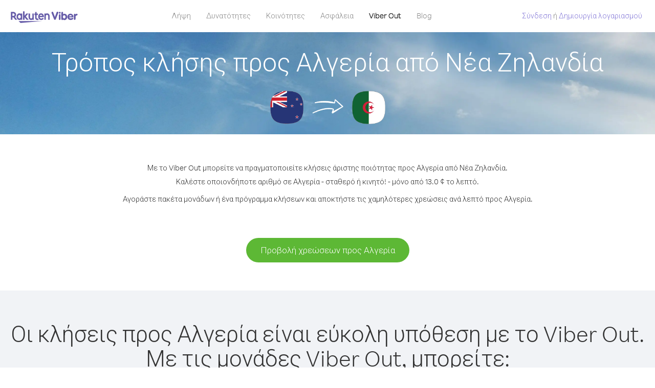

--- FILE ---
content_type: text/html; charset=UTF-8
request_url: https://account.viber.com/el/how-to-call-algeria?from=new-zealand
body_size: 2511
content:
<!DOCTYPE html>
<html lang="el">
    <head>
        <title>Τρόπος κλήσης προς Αλγερία από Νέα Ζηλανδία | Viber Out</title>
        <meta name="keywords" content="Εφαρμογή κλήσεων, χαμηλές χρεώσεις, φθηνές κλήσεις, κλήσεις στο εξωτερικό, διεθνείς κλήσεις" />
        <meta name="description" content="Μάθετε πώς να καλείτε προς Αλγερία από Νέα Ζηλανδία με το Viber. Καλέστε τους φίλους και την οικογένεια σε οποιοδήποτε σταθερό ή κινητό τηλέφωνο με το Viber, εγγραφείτε σήμερα στο Viber.com" />
        <meta http-equiv="Content-Type" content="text/html; charset=UTF-8" />
        <meta name="viewport" content="width=device-width, initial-scale=1, minimum-scale=1, maximum-scale=1, user-scalable=no" />
        <meta name="format-detection" content="telephone=no" />
        <meta name="msapplication-tap-highlight" content="no" />
        <link rel="icon" type="image/x-icon" href="/favicon.ico">
        <link rel="apple-touch-icon" href="/img/apple-touch-icon/touch-icon-iphone.png" />
        <link rel="apple-touch-icon" sizes="72x72" href="/img/apple-touch-icon/touch-icon-ipad.png" />
        <link rel="apple-touch-icon" sizes="114x114" href="/img/apple-touch-icon/touch-icon-iphone-retina.png" />
        <link rel="apple-touch-icon" sizes="144x144" href="/img/apple-touch-icon/touch-icon-ipad-retina.png" />
            <meta property="og:title" content="Τρόπος κλήσης προς Αλγερία από Νέα Ζηλανδία | Viber Out" />
    <meta property="og:description" content="Μάθετε πώς να καλείτε προς Αλγερία από Νέα Ζηλανδία με το Viber. Καλέστε τους φίλους και την οικογένεια σε οποιοδήποτε σταθερό ή κινητό τηλέφωνο με το Viber, εγγραφείτε σήμερα στο Viber.com" />
    <meta property="og:url" content="https://account.viber.com/how-to-call-algeria?from=new-zealand" />
    <meta property="og:image" content="https://account.viber.com/img/splash.jpg" />

    <link rel="alternate" href="https://account.viber.com/how-to-call-algeria?from=new-zealand" hreflang="x-default" />
<link rel="alternate" href="https://account.viber.com/ar/how-to-call-algeria?from=new-zealand" hreflang="ar" />
<link rel="alternate" href="https://account.viber.com/en/how-to-call-algeria?from=new-zealand" hreflang="en" />
<link rel="alternate" href="https://account.viber.com/ja/how-to-call-algeria?from=new-zealand" hreflang="ja" />
<link rel="alternate" href="https://account.viber.com/es/how-to-call-algeria?from=new-zealand" hreflang="es" />
<link rel="alternate" href="https://account.viber.com/it/how-to-call-algeria?from=new-zealand" hreflang="it" />
<link rel="alternate" href="https://account.viber.com/zh/how-to-call-algeria?from=new-zealand" hreflang="zh" />
<link rel="alternate" href="https://account.viber.com/fr/how-to-call-algeria?from=new-zealand" hreflang="fr" />
<link rel="alternate" href="https://account.viber.com/de/how-to-call-algeria?from=new-zealand" hreflang="de" />
<link rel="alternate" href="https://account.viber.com/hu/how-to-call-algeria?from=new-zealand" hreflang="hu" />
<link rel="alternate" href="https://account.viber.com/pt/how-to-call-algeria?from=new-zealand" hreflang="pt" />
<link rel="alternate" href="https://account.viber.com/ru/how-to-call-algeria?from=new-zealand" hreflang="ru" />
<link rel="alternate" href="https://account.viber.com/be/how-to-call-algeria?from=new-zealand" hreflang="be" />
<link rel="alternate" href="https://account.viber.com/th/how-to-call-algeria?from=new-zealand" hreflang="th" />
<link rel="alternate" href="https://account.viber.com/vi/how-to-call-algeria?from=new-zealand" hreflang="vi" />
<link rel="alternate" href="https://account.viber.com/pl/how-to-call-algeria?from=new-zealand" hreflang="pl" />
<link rel="alternate" href="https://account.viber.com/ro/how-to-call-algeria?from=new-zealand" hreflang="ro" />
<link rel="alternate" href="https://account.viber.com/uk/how-to-call-algeria?from=new-zealand" hreflang="uk" />
<link rel="alternate" href="https://account.viber.com/cs/how-to-call-algeria?from=new-zealand" hreflang="cs" />
<link rel="alternate" href="https://account.viber.com/el/how-to-call-algeria?from=new-zealand" hreflang="el" />
<link rel="alternate" href="https://account.viber.com/hr/how-to-call-algeria?from=new-zealand" hreflang="hr" />
<link rel="alternate" href="https://account.viber.com/bg/how-to-call-algeria?from=new-zealand" hreflang="bg" />
<link rel="alternate" href="https://account.viber.com/no/how-to-call-algeria?from=new-zealand" hreflang="no" />
<link rel="alternate" href="https://account.viber.com/sv/how-to-call-algeria?from=new-zealand" hreflang="sv" />
<link rel="alternate" href="https://account.viber.com/my/how-to-call-algeria?from=new-zealand" hreflang="my" />
<link rel="alternate" href="https://account.viber.com/id/how-to-call-algeria?from=new-zealand" hreflang="id" />


        <!--[if lte IE 9]>
        <script type="text/javascript">
            window.location.replace('/browser-update/');
        </script>
        <![endif]-->
        <script type="text/javascript">
            if (navigator.userAgent.match('MSIE 10.0;')) {
                window.location.replace('/browser-update/');
            }
        </script>

    
<!-- Google Tag Manager -->
<script>(function(w,d,s,l,i){w[l]=w[l]||[];w[l].push({'gtm.start':
            new Date().getTime(),event:'gtm.js'});var f=d.getElementsByTagName(s)[0],
            j=d.createElement(s),dl=l!='dataLayer'?'&l='+l:'';j.async=true;j.src=
            'https://www.googletagmanager.com/gtm.js?id='+i+dl;f.parentNode.insertBefore(j,f);
    })(window,document,'script','dataLayer','GTM-5HCVGTP');</script>
<!-- End Google Tag Manager -->

    
    <link href="https://fonts.googleapis.com/css?family=Roboto:100,300,400,700&amp;subset=cyrillic,greek,vietnamese" rel="stylesheet">
    </head>
    <body class="">
        <noscript id="noscript">Για μια βελτιστοποιημένη εμπειρία στο Viber.com, ενεργοποιήστε το JavaScript.</noscript>

        <div id="page"></div>
        
<script>
    window.SERVER_VARIABLES = {"country_destination":{"code":"DZ","prefix":"213","additional_prefixes":[],"vat":0,"excluding_vat":false,"name":"\u0391\u03bb\u03b3\u03b5\u03c1\u03af\u03b1"},"country_origin":{"code":"NZ","prefix":"64","additional_prefixes":[],"vat":0,"excluding_vat":false,"name":"\u039d\u03ad\u03b1 \u0396\u03b7\u03bb\u03b1\u03bd\u03b4\u03af\u03b1"},"destination_rate":"13.0 \u00a2","country_page_url":"\/el\/call-algeria","env":"prod","languages":[{"code":"ar","name":"\u0627\u0644\u0644\u063a\u0629 \u0627\u0644\u0639\u0631\u0628\u064a\u0629","is_active":true,"is_active_client":true},{"code":"en","name":"English","is_active":true,"is_active_client":true},{"code":"ja","name":"\u65e5\u672c\u8a9e","is_active":true,"is_active_client":true},{"code":"es","name":"Espa\u00f1ol","is_active":true,"is_active_client":true},{"code":"it","name":"Italiano","is_active":true,"is_active_client":true},{"code":"zh","name":"\u7b80\u4f53\u4e2d\u6587","is_active":true,"is_active_client":true},{"code":"fr","name":"Fran\u00e7ais","is_active":true,"is_active_client":true},{"code":"de","name":"Deutsch","is_active":true,"is_active_client":true},{"code":"hu","name":"Magyar","is_active":true,"is_active_client":true},{"code":"pt","name":"Portugu\u00eas","is_active":true,"is_active_client":true},{"code":"ru","name":"\u0420\u0443\u0441\u0441\u043a\u0438\u0439","is_active":true,"is_active_client":true},{"code":"be","name":"\u0411\u0435\u043b\u0430\u0440\u0443\u0441\u043a\u0430\u044f","is_active":true,"is_active_client":true},{"code":"th","name":"\u0e20\u0e32\u0e29\u0e32\u0e44\u0e17\u0e22","is_active":true,"is_active_client":true},{"code":"vi","name":"Ti\u1ebfng Vi\u1ec7t","is_active":true,"is_active_client":true},{"code":"pl","name":"Polski","is_active":true,"is_active_client":true},{"code":"ro","name":"Rom\u00e2n\u0103","is_active":true,"is_active_client":true},{"code":"uk","name":"\u0423\u043a\u0440\u0430\u0457\u043d\u0441\u044c\u043a\u0430","is_active":true,"is_active_client":true},{"code":"cs","name":"\u010ce\u0161tina","is_active":true,"is_active_client":true},{"code":"el","name":"\u0395\u03bb\u03bb\u03b7\u03bd\u03b9\u03ba\u03ac","is_active":true,"is_active_client":true},{"code":"hr","name":"Hrvatski","is_active":true,"is_active_client":true},{"code":"bg","name":"\u0411\u044a\u043b\u0433\u0430\u0440\u0441\u043a\u0438","is_active":true,"is_active_client":true},{"code":"no","name":"Norsk","is_active":true,"is_active_client":true},{"code":"sv","name":"Svenska","is_active":true,"is_active_client":true},{"code":"my","name":"\u1019\u103c\u1014\u103a\u1019\u102c","is_active":true,"is_active_client":true},{"code":"id","name":"Bahasa Indonesia","is_active":true,"is_active_client":true}],"language":"el","isClientLanguage":false,"isAuthenticated":false};
</script>

        
                    <link href="/dist/styles.495fce11622b6f2f03e6.css" media="screen" rel="stylesheet" type="text/css" />
        
            <script src="/dist/how-to-call.bundle.64825068fc4310f48587.js"></script>
    </body>
</html>
